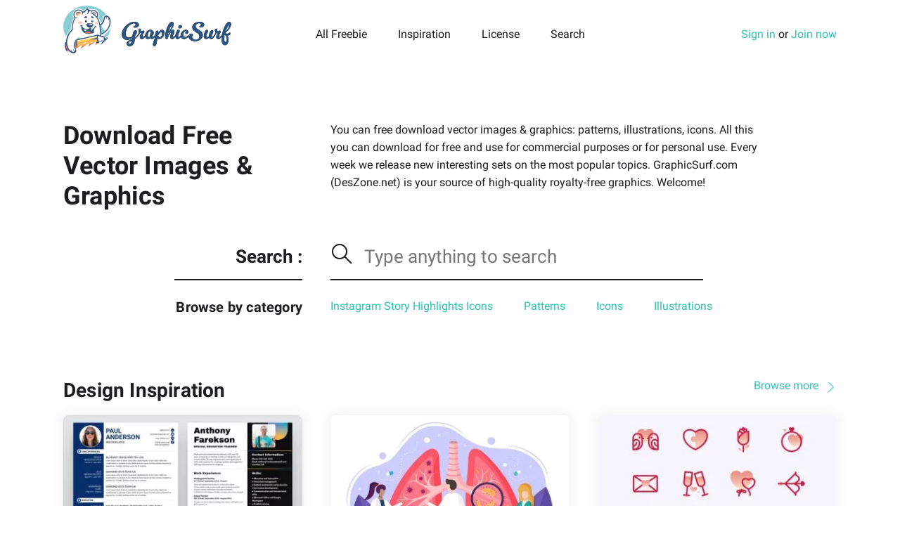

--- FILE ---
content_type: text/html; charset="UTF-8"
request_url: https://graphicsurf.com/?from=andykk.com
body_size: 6604
content:
<!doctype html>
<html lang="en-US"
 xmlns:og="http://ogp.me/ns#"
 xmlns:fb="http://ogp.me/ns/fb#">
<head>
<meta charset="UTF-8">
<meta name="viewport" content="width=device-width,initial-scale=1.0,user-scalable=no" />
<!-- Google Tag Manager -->
<script>(function(w,d,s,l,i){w[l]=w[l]||[];w[l].push({'gtm.start':new Date().getTime(),event:'gtm.js'});var f=d.getElementsByTagName(s)[0],j=d.createElement(s),dl=l!='dataLayer'?'&l='+l:'';j.async=true;j.src='https://www.googletagmanager.com/gtm.js?id='+i+dl;f.parentNode.insertBefore(j,f);})(window,document,'script','dataLayer','GTM-WDXC4K2');</script>
<!-- End Google Tag Manager -->
<link rel="preload" as="font" type="font/woff2" href="/wp-content/themes/deszone/assets/fonts/roboto-en-700.woff2" crossorigin />
<link rel="preload" as="font" type="font/woff2" href="/wp-content/themes/deszone/assets/fonts/roboto-en-400.woff2" crossorigin />

    <link rel="dns-prefetch" href="//img.graphicsurf.com" />
    <link rel="dns-prefetch" href="//googletagmanager.com" />
    <link rel="dns-prefetch" href="//google-analytics.com" />
    <link rel="dns-prefetch" href="//pagead2.googlesyndication.com" />
    <link rel="preconnect" href="https://img.graphicsurf.com" crossorigin />
	<!-- This site is optimized with the Yoast SEO plugin v15.2 - https://yoast.com/wordpress/plugins/seo/ -->
	<link media="all" href="https://graphicsurf.com/wp-content/cache/autoptimize/css/autoptimize_48634e36b2dbd2f264c5a5e0e477adb9.css" rel="stylesheet" /><title>Free Vector Images &amp; Graphics - Patterns, Illustrations, Icons | GraphicSurf.com</title>
	<meta name="description" content="You can free download vector images &amp; graphics: patterns, illustrations, icons. All this you can download for free and use for commercial." />
	<meta name="robots" content="index, follow, max-snippet:-1, max-image-preview:large, max-video-preview:-1" />
	<link rel="canonical" href="https://graphicsurf.com/" />
	<meta property="og:locale" content="en_US" />
	<meta property="og:type" content="website" />
	<meta property="og:title" content="Free Vector Images &amp; Graphics - Patterns, Illustrations, Icons | GraphicSurf.com" />
	<meta property="og:description" content="You can free download vector images &amp; graphics: patterns, illustrations, icons. All this you can download for free and use for commercial." />
	<meta property="og:url" content="https://graphicsurf.com/" />
	<meta property="og:site_name" content="GraphicSurf.com" />
	<meta property="og:image" content="https://img.graphicsurf.com/2018/07/facebook.png" />
	<meta property="og:image:width" content="2832" />
	<meta property="og:image:height" content="1140" />
	<meta property="fb:app_id" content="2065541973690783" />
	<meta name="twitter:card" content="summary_large_image" />
	<meta name="twitter:site" content="@GraphicSurfCom" />
	<meta name="p:domain_verify" content="fb1c218e5a39e5dc86645c8b21f1f1e1" />
	<!-- / Yoast SEO plugin. -->


<style id='woocommerce-inline-inline-css' type='text/css'>
.woocommerce form .form-row .required { visibility: visible; }
</style>




<script src="https://pagead2.googlesyndication.com/pagead/js/adsbygoogle.js" data-ad-client="ca-pub-4402360611802387" async></script>
<meta property="fb:app_id" content="2065541973690783"/>	<noscript><style>.woocommerce-product-gallery{ opacity: 1 !important; }</style></noscript>
	<link rel="amphtml" href="https://graphicsurf.com/?from=andykk.com&#038;amp"><meta name="p:domain_verify" content="ecbe9aa266b5034a2ee0ae326ed049ad"/>
</head>
<body class="home blog theme-deszone woocommerce-no-js">

<div id="wrap">

	<header id="header" class="header-wrapper" itemscope itemtype="http://schema.org/WPHeader" role="banner">

		<div class="container">

			<div class="row">

				<div class="col-9 col-lg-3">
					<a href="https://graphicsurf.com" rel="home" id="logo">
						<img src="https://graphicsurf.com/wp-content/themes/deszone/assets/images/logo.svg" alt="Download Free Vector Images & Graphics" width="239" height="74" />
					</a>
				</div>

				<div class="col-3 d-lg-none">
										<a href="#" class="toggle-menu"></a>
									</div>

				<div id="main-menu" class="col-12 col-lg-6 align-self-center text-lg-center">
					<h5 class="d-lg-none">Browse</h5>
	                <nav itemscope itemtype="http://schema.org/SiteNavigationElement" role="navigation">
	                    <ul id="menu-menu" class="menu" role="navigation"><li id="menu-item-7823" class="menu-item menu-item-type-custom menu-item-object-custom menu-item-7823" itemprop="name"><a href="https://graphicsurf.com/all-graphics/" itemprop="url">All Freebie</a></li>
<li id="menu-item-8209" class="menu-item menu-item-type-taxonomy menu-item-object-category menu-item-8209" itemprop="name"><a href="https://graphicsurf.com/graphic-design-inspiration/" itemprop="url">Inspiration</a></li>
<li id="menu-item-901" class="menu-item menu-item-type-post_type menu-item-object-page menu-item-901" itemprop="name"><a href="https://graphicsurf.com/license/" itemprop="url">License</a></li>
<li id="menu-item-884" class="search-link menu-item menu-item-type-custom menu-item-object-custom menu-item-884" itemprop="name"><a href="#" itemprop="url">Search</a></li>
</ul>	                </nav>
	                <h5 class="d-lg-none">Search</h5>
					<div class="searchform-wrapper">
						<div class="searchform-form">
	                		<form method="get" action="https://graphicsurf.com">
	                			<i class="icon-search"></i>
	                			<input type="text" name="s" class="input-search" placeholder="Type anything to search" / >
	                		</form>
						</div>
						<a href="#" class="toggle-search"></a>
	                </div>
				</div>
				
				<div class="col-12 col-lg-3 text-lg-right align-self-center">

                                            <a href="#" class="show-singin">Sign in</a> or <a href="#" class="show-singup">Join now</a>
                    
				</div>
			</div>

		</div>

	</header>
    <main class="container site-content" role="main">
    
        <div class="row">
            <div class="col-lg-4">
                <h1 itemprop="headline">Download Free Vector Images & Graphics</h1>
            </div>
            <div class="col-lg-7 d-none d-md-block" itemprop="description">
                <p>You can free download vector images & graphics: patterns, illustrations, icons. All this you can download for free and use for commercial purposes or for personal use. Every week we release new interesting sets on the most popular topics. GraphicSurf.com (DesZone.net) is your source of high-quality royalty-free graphics. Welcome!</p>
            </div>
        </div>
        <div class="row headline-page home-form">
            <header class="col-lg-4 text-lg-right">
                <span class="label">Search :</span>

                <div class="row d-none d-lg-block">
                    <div class="col-lg-7 offset-lg-5">
                        <div class="headline-decoration"></div>
                    </div>
                </div>
            </header>

            <div class="col-lg-6 d-none d-md-block">
                <div class="main-searchform-form">
                    <form method="get" action="https://graphicsurf.com">
                        <i class="icon-search"></i>
                        <input type="text" name="s" class="input-search" value="" placeholder="Type anything to search" / >
                    </form>
                    <div class="row d-none d-lg-block">
                        <div class="col-lg-12">
                            <div class="headline-decoration"></div>
                        </div>
                    </div>
                </div>
            </div>
        </div>

        <div class="row">
            <div class="col-lg-4 text-lg-right">
                <h5>Browse by category</h5>
            </div>
            <div class="col-lg-7">
                <nav itemscope itemtype="http://schema.org/SiteNavigationElement" role="navigation">
                    <ul id="menu-cat-menu" class="menu" role="navigation"><li id="menu-item-5151" class="menu-item menu-item-type-taxonomy menu-item-object-product_cat menu-item-5151" itemprop="name"><a href="https://graphicsurf.com/category/instagram-story-highlights/" itemprop="url">Instagram Story Highlights Icons</a></li>
<li id="menu-item-5148" class="menu-item menu-item-type-taxonomy menu-item-object-product_cat menu-item-5148" itemprop="name"><a href="https://graphicsurf.com/category/patterns/" itemprop="url">Patterns</a></li>
<li id="menu-item-5149" class="menu-item menu-item-type-taxonomy menu-item-object-product_cat menu-item-5149" itemprop="name"><a href="https://graphicsurf.com/category/icons/" itemprop="url">Icons</a></li>
<li id="menu-item-5150" class="menu-item menu-item-type-taxonomy menu-item-object-product_cat menu-item-5150" itemprop="name"><a href="https://graphicsurf.com/category/illustrations/" itemprop="url">Illustrations</a></li>
</ul>                </nav>
            </div>
        </div>

        <div class="row">
            <div class="col-sm-8">
                <h3>Design Inspiration</h3>
            </div>
            <div class="col-sm-4 text-right">
                <a href="https://graphicsurf.com/graphic-design-inspiration/" class="browse-all">Browse more <i class="icon-down-arrow right"></i></a>
            </div>
        </div>

        <div class="row">
            <div class="col-md-6 col-lg-4 grid" itemprop="itemListElement" itemscope itemtype="https://schema.org/ListItem">
  <meta itemprop="position" content="" />
  <a href="https://graphicsurf.com/free-modern-resume-google-docs-template-top-15/" class="preview" itemprop="url">
    <img width="360" height="240" src="https://img.graphicsurf.com/2023/06/Free-Modern-Resume-Google-Docs-Template-360x240.webp" class="attachment-thumbnail size-thumbnail wp-post-image" alt="Free Modern Resume Google Docs Template (Top 15)" loading="lazy" srcset="https://img.graphicsurf.com/2023/06/Free-Modern-Resume-Google-Docs-Template-360x240.webp 360w, https://img.graphicsurf.com/2023/06/Free-Modern-Resume-Google-Docs-Template-720x480.webp 720w, https://img.graphicsurf.com/2023/06/Free-Modern-Resume-Google-Docs-Template-768x512.webp 768w, https://img.graphicsurf.com/2023/06/Free-Modern-Resume-Google-Docs-Template-1536x1024.webp 1536w, https://img.graphicsurf.com/2023/06/Free-Modern-Resume-Google-Docs-Template-600x400.webp 600w, https://img.graphicsurf.com/2023/06/Free-Modern-Resume-Google-Docs-Template.webp 1800w" sizes="(max-width: 360px) 100vw, 360px" />  </a>
  <a class="header" href="https://graphicsurf.com/free-modern-resume-google-docs-template-top-15/">Free Modern Resume Google Docs Template (Top 15)</a>
  <p><p>Get our Free Modern Resume Google Docs Template (Top 15 list). Today, job search is one of the main goals of modern mankind. Most researchers of this phenomenon believe that people have become freer from various moral prejudice and stereotyped thinking. But their dependence on the desire to earn money and succeed in the career [&hellip;]</p>
</p>
</div><div class="col-md-6 col-lg-4 grid" itemprop="itemListElement" itemscope itemtype="https://schema.org/ListItem">
  <meta itemprop="position" content="" />
  <a href="https://graphicsurf.com/45-free-health-illustrations/" class="preview" itemprop="url">
    <img width="360" height="240" src="https://img.graphicsurf.com/2021/12/45-Free-Health-Illustrations-360x240.webp" class="attachment-thumbnail size-thumbnail wp-post-image" alt="45+ Free Health Illustrations" loading="lazy" srcset="https://img.graphicsurf.com/2021/12/45-Free-Health-Illustrations-360x240.webp 360w, https://img.graphicsurf.com/2021/12/45-Free-Health-Illustrations-600x400.webp 600w, https://img.graphicsurf.com/2021/12/45-Free-Health-Illustrations.webp 720w" sizes="(max-width: 360px) 100vw, 360px" />  </a>
  <a class="header" href="https://graphicsurf.com/45-free-health-illustrations/">45+ Free Health Illustrations</a>
  <p><p>This time we offer you to download free health illustrations. Today health becomes more important to us. That&#8217;s why it&#8217;s a good time to launch a medical app or social advert.</p>
</p>
</div><div class="col-md-6 col-lg-4 grid" itemprop="itemListElement" itemscope itemtype="https://schema.org/ListItem">
  <meta itemprop="position" content="" />
  <a href="https://graphicsurf.com/35-free-valentines-day-icons/" class="preview" itemprop="url">
    <img width="360" height="240" src="https://img.graphicsurf.com/2021/12/35-Free-Valentines-Day-Icons-360x240.webp" class="attachment-thumbnail size-thumbnail wp-post-image" alt="35 Free Valentine&#8217;s Day Icons" loading="lazy" srcset="https://img.graphicsurf.com/2021/12/35-Free-Valentines-Day-Icons-360x240.webp 360w, https://img.graphicsurf.com/2021/12/35-Free-Valentines-Day-Icons-600x400.webp 600w, https://img.graphicsurf.com/2021/12/35-Free-Valentines-Day-Icons.webp 720w" sizes="(max-width: 360px) 100vw, 360px" />  </a>
  <a class="header" href="https://graphicsurf.com/35-free-valentines-day-icons/">35 Free Valentine&#8217;s Day Icons</a>
  <p><p>Don&#8217;t forget to download free Valentine&#8217;s Day icons for the upcoming holiday! Our free vector icons will help you to create a romantic design. Scroll the page down to see what we have today!</p>
</p>
</div><div class="col-md-6 col-lg-4 grid" itemprop="itemListElement" itemscope itemtype="https://schema.org/ListItem">
  <meta itemprop="position" content="" />
  <a href="https://graphicsurf.com/40-free-christmas-illustrations/" class="preview" itemprop="url">
    <img width="360" height="240" src="https://img.graphicsurf.com/2021/12/40-Free-Christmas-Illustrations-360x240.webp" class="attachment-thumbnail size-thumbnail wp-post-image" alt="40+ Free Christmas Illustrations" loading="lazy" srcset="https://img.graphicsurf.com/2021/12/40-Free-Christmas-Illustrations-360x240.webp 360w, https://img.graphicsurf.com/2021/12/40-Free-Christmas-Illustrations-600x400.webp 600w, https://img.graphicsurf.com/2021/12/40-Free-Christmas-Illustrations.webp 720w" sizes="(max-width: 360px) 100vw, 360px" />  </a>
  <a class="header" href="https://graphicsurf.com/40-free-christmas-illustrations/">40+ Free Christmas Illustrations</a>
  <p><p>Creative vector templates will help you to catch the attention. We gathered high-quality free vector illustrations with Santa, deers, snowmen. Be sure, you&#8217;re gonna like it!</p>
</p>
</div><div class="col-md-6 col-lg-4 grid" itemprop="itemListElement" itemscope itemtype="https://schema.org/ListItem">
  <meta itemprop="position" content="" />
  <a href="https://graphicsurf.com/35-free-christmas-icon-sets/" class="preview" itemprop="url">
    <img width="360" height="240" src="https://img.graphicsurf.com/2021/11/Free-Christmas-Icon-Sets-360x240.webp" class="attachment-thumbnail size-thumbnail wp-post-image" alt="35+ Free Christmas Icon Sets" loading="lazy" srcset="https://img.graphicsurf.com/2021/11/Free-Christmas-Icon-Sets-360x240.webp 360w, https://img.graphicsurf.com/2021/11/Free-Christmas-Icon-Sets-600x400.webp 600w, https://img.graphicsurf.com/2021/11/Free-Christmas-Icon-Sets.webp 720w" sizes="(max-width: 360px) 100vw, 360px" />  </a>
  <a class="header" href="https://graphicsurf.com/35-free-christmas-icon-sets/">35+ Free Christmas Icon Sets</a>
  <p><p>Are you ready to download free Christmas vector icons? The holiday is almost here, so you better hurry up! In this article, we prepared flawless templates that will inspire you with brilliant ideas.</p>
</p>
</div><div class="col-md-6 col-lg-4 grid" itemprop="itemListElement" itemscope itemtype="https://schema.org/ListItem">
  <meta itemprop="position" content="" />
  <a href="https://graphicsurf.com/50-free-business-vector-illustrations/" class="preview" itemprop="url">
    <img width="360" height="240" src="https://img.graphicsurf.com/2021/11/Free-Business-Vector-Illustrations-360x240.webp" class="attachment-thumbnail size-thumbnail wp-post-image" alt="50+ Free Business Vector Illustrations" loading="lazy" srcset="https://img.graphicsurf.com/2021/11/Free-Business-Vector-Illustrations-360x240.webp 360w, https://img.graphicsurf.com/2021/11/Free-Business-Vector-Illustrations-600x400.webp 600w, https://img.graphicsurf.com/2021/11/Free-Business-Vector-Illustrations.webp 720w" sizes="(max-width: 360px) 100vw, 360px" />  </a>
  <a class="header" href="https://graphicsurf.com/50-free-business-vector-illustrations/">50+ Free Business Vector Illustrations</a>
  <p><p>Today we gathered awesome templates for different businesses. Marketing, investments, trading, freelance. So many fresh ideas are waiting for you.</p>
</p>
</div>        </div>

        <div class="row">
            <div class="col-sm-8">
                <h3>Instagram Story Highlights</h3>
            </div>
            <div class="col-sm-4 text-right">
                <a href="https://graphicsurf.com/category/instagram-story-highlights/" class="browse-all">Browse more <i class="icon-down-arrow right"></i></a>
            </div>
        </div>

		<div class="row">
			
<article class="col-12 col-sm-6 col-lg-3">

    <div class="grid">

        <a href="https://graphicsurf.com/item/pet-instagram-story-highlight-icons-pack/" title="Pet Instagram Story Highlight Icons Pack" rel="bookmark" class="preview">
            <img width="360" height="240" src="https://img.graphicsurf.com/2020/02/Pet-Instagram-Story-Highlight-Icons-Pack-360x240.webp" class="attachment-thumbnail size-thumbnail wp-post-image" alt="" loading="lazy" srcset="https://img.graphicsurf.com/2020/02/Pet-Instagram-Story-Highlight-Icons-Pack-360x240.webp 360w, https://img.graphicsurf.com/2020/02/Pet-Instagram-Story-Highlight-Icons-Pack-600x400.webp 600w, https://img.graphicsurf.com/2020/02/Pet-Instagram-Story-Highlight-Icons-Pack-720x480.webp 720w, https://img.graphicsurf.com/2020/02/Pet-Instagram-Story-Highlight-Icons-Pack-768x512.webp 768w, https://img.graphicsurf.com/2020/02/Pet-Instagram-Story-Highlight-Icons-Pack.webp 1440w" sizes="(max-width: 360px) 100vw, 360px" />        </a>

        <div class="entry-info">

            <h6 class="entry-title">
                <a href="https://graphicsurf.com/item/pet-instagram-story-highlight-icons-pack/" title="Pet Instagram Story Highlight Icons Pack" rel="bookmark">
                    Pet Instagram Story Highlight Icons Pack<i class="icon-black"></i>                </a>
            </h6>
            <div class="cat"><a href="https://graphicsurf.com/category/instagram-story-highlights/" rel="tag">Instagram Story Highlights Icons</a></div>
                    </div>

    </div>

</article><!-- .post -->
<article class="col-12 col-sm-6 col-lg-3">

    <div class="grid">

        <a href="https://graphicsurf.com/item/baby-instagram-story-highlight-icons-pack/" title="Baby Instagram Story Highlight Icons Pack" rel="bookmark" class="preview">
            <img width="360" height="240" src="https://img.graphicsurf.com/2020/02/Baby-Instagram-Story-Highlight-Icons-Pack-360x240.webp" class="attachment-thumbnail size-thumbnail wp-post-image" alt="" loading="lazy" srcset="https://img.graphicsurf.com/2020/02/Baby-Instagram-Story-Highlight-Icons-Pack-360x240.webp 360w, https://img.graphicsurf.com/2020/02/Baby-Instagram-Story-Highlight-Icons-Pack-600x400.webp 600w, https://img.graphicsurf.com/2020/02/Baby-Instagram-Story-Highlight-Icons-Pack-720x480.webp 720w, https://img.graphicsurf.com/2020/02/Baby-Instagram-Story-Highlight-Icons-Pack-768x512.webp 768w, https://img.graphicsurf.com/2020/02/Baby-Instagram-Story-Highlight-Icons-Pack.webp 1440w" sizes="(max-width: 360px) 100vw, 360px" />        </a>

        <div class="entry-info">

            <h6 class="entry-title">
                <a href="https://graphicsurf.com/item/baby-instagram-story-highlight-icons-pack/" title="Baby Instagram Story Highlight Icons Pack" rel="bookmark">
                    Baby Instagram Story Highlight Icons Pack<i class="icon-black"></i>                </a>
            </h6>
            <div class="cat"><a href="https://graphicsurf.com/category/instagram-story-highlights/" rel="tag">Instagram Story Highlights Icons</a></div>
                    </div>

    </div>

</article><!-- .post -->
<article class="col-12 col-sm-6 col-lg-3">

    <div class="grid">

        <a href="https://graphicsurf.com/item/health-instagram-story-highlight-icons-pack/" title="Free Pack 100 Icons Health Instagram Story Highlight" rel="bookmark" class="preview">
            <img width="360" height="240" src="https://img.graphicsurf.com/2020/01/health-instagram-story-highlight-icons-pack-360x240.webp" class="attachment-thumbnail size-thumbnail wp-post-image" alt="" loading="lazy" srcset="https://img.graphicsurf.com/2020/01/health-instagram-story-highlight-icons-pack-360x240.webp 360w, https://img.graphicsurf.com/2020/01/health-instagram-story-highlight-icons-pack-600x400.webp 600w, https://img.graphicsurf.com/2020/01/health-instagram-story-highlight-icons-pack-720x480.webp 720w, https://img.graphicsurf.com/2020/01/health-instagram-story-highlight-icons-pack-768x512.webp 768w, https://img.graphicsurf.com/2020/01/health-instagram-story-highlight-icons-pack.webp 1440w" sizes="(max-width: 360px) 100vw, 360px" />        </a>

        <div class="entry-info">

            <h6 class="entry-title">
                <a href="https://graphicsurf.com/item/health-instagram-story-highlight-icons-pack/" title="Free Pack 100 Icons Health Instagram Story Highlight" rel="bookmark">
                    Free Pack 100 Icons Health Instagram Story Highlight<i class="icon-black"></i>                </a>
            </h6>
            <div class="cat"><a href="https://graphicsurf.com/category/instagram-story-highlights/" rel="tag">Instagram Story Highlights Icons</a></div>
                    </div>

    </div>

</article><!-- .post -->
<article class="col-12 col-sm-6 col-lg-3">

    <div class="grid">

        <a href="https://graphicsurf.com/item/travel-instagram-story-highlight-icons-pack/" title="Travel Instagram Story Highlight Icons Pack" rel="bookmark" class="preview">
            <img width="360" height="240" src="https://img.graphicsurf.com/2020/01/travel-instagram-story-highlight-icons-pack-360x240.webp" class="attachment-thumbnail size-thumbnail wp-post-image" alt="Travel Instagram Story Highlight Icons Pack" loading="lazy" srcset="https://img.graphicsurf.com/2020/01/travel-instagram-story-highlight-icons-pack-360x240.webp 360w, https://img.graphicsurf.com/2020/01/travel-instagram-story-highlight-icons-pack-600x400.webp 600w, https://img.graphicsurf.com/2020/01/travel-instagram-story-highlight-icons-pack-720x480.webp 720w, https://img.graphicsurf.com/2020/01/travel-instagram-story-highlight-icons-pack-768x512.webp 768w, https://img.graphicsurf.com/2020/01/travel-instagram-story-highlight-icons-pack.webp 1440w" sizes="(max-width: 360px) 100vw, 360px" />        </a>

        <div class="entry-info">

            <h6 class="entry-title">
                <a href="https://graphicsurf.com/item/travel-instagram-story-highlight-icons-pack/" title="Travel Instagram Story Highlight Icons Pack" rel="bookmark">
                    Travel Instagram Story Highlight Icons Pack<i class="icon-black"></i>                </a>
            </h6>
            <div class="cat"><a href="https://graphicsurf.com/category/instagram-story-highlights/" rel="tag">Instagram Story Highlights Icons</a></div>
                    </div>

    </div>

</article><!-- .post -->		</div>

        <div class="row">
            <div class="col-sm-8">
                <h3>Patterns</h3>
            </div>
            <div class="col-sm-4 text-right">
                <a href="https://graphicsurf.com/category/patterns/" class="browse-all">Browse more <i class="icon-down-arrow right"></i></a>
            </div>
        </div>

        <div class="row">
            
<article class="col-12 col-sm-6 col-lg-3">

    <div class="grid">

        <a href="https://graphicsurf.com/item/halloween-treats-vector-seamless-pattern/" title="Halloween Treats Free Vector Seamless Pattern" rel="bookmark" class="preview">
            <img width="360" height="240" src="https://img.graphicsurf.com/2020/07/Halloween-treats-vector-seamless-pattern-360x240.webp" class="attachment-thumbnail size-thumbnail wp-post-image" alt="" loading="lazy" srcset="https://img.graphicsurf.com/2020/07/Halloween-treats-vector-seamless-pattern-360x240.webp 360w, https://img.graphicsurf.com/2020/07/Halloween-treats-vector-seamless-pattern-600x400.webp 600w, https://img.graphicsurf.com/2020/07/Halloween-treats-vector-seamless-pattern-720x480.webp 720w, https://img.graphicsurf.com/2020/07/Halloween-treats-vector-seamless-pattern-768x512.webp 768w, https://img.graphicsurf.com/2020/07/Halloween-treats-vector-seamless-pattern.webp 1440w" sizes="(max-width: 360px) 100vw, 360px" />        </a>

        <div class="entry-info">

            <h6 class="entry-title">
                <a href="https://graphicsurf.com/item/halloween-treats-vector-seamless-pattern/" title="Halloween Treats Free Vector Seamless Pattern" rel="bookmark">
                    Halloween Treats Free Vector Seamless Pattern<i class="icon-black"></i>                </a>
            </h6>
            <div class="cat"><a href="https://graphicsurf.com/category/patterns/cartoon-vector-patterns/" rel="tag">Cartoon Vector Patterns</a> / <a href="https://graphicsurf.com/category/patterns/food-vector-patterns/" rel="tag">Food Vector Patterns</a> / <a href="https://graphicsurf.com/category/patterns/funny-vector-patterns/" rel="tag">Funny Vector Patterns</a> / <a href="https://graphicsurf.com/category/patterns/halloween-vector-patterns/" rel="tag">Halloween Vector Patterns</a> / <a href="https://graphicsurf.com/category/patterns/holiday-vector-patterns/" rel="tag">Holiday Vector Patterns</a></div>
                    </div>

    </div>

</article><!-- .post -->
<article class="col-12 col-sm-6 col-lg-3">

    <div class="grid">

        <a href="https://graphicsurf.com/item/halloween-vector-free-seamless-pattern/" title="Halloween Vector Free Seamless Pattern" rel="bookmark" class="preview">
            <img width="360" height="240" src="https://img.graphicsurf.com/2018/09/halloween-vector-free-seamless-pattern1-360x240.webp" class="attachment-thumbnail size-thumbnail wp-post-image" alt="" loading="lazy" srcset="https://img.graphicsurf.com/2018/09/halloween-vector-free-seamless-pattern1-360x240.webp 360w, https://img.graphicsurf.com/2018/09/halloween-vector-free-seamless-pattern1-600x400.webp 600w, https://img.graphicsurf.com/2018/09/halloween-vector-free-seamless-pattern1-720x480.webp 720w, https://img.graphicsurf.com/2018/09/halloween-vector-free-seamless-pattern1-768x512.webp 768w, https://img.graphicsurf.com/2018/09/halloween-vector-free-seamless-pattern1.webp 1440w" sizes="(max-width: 360px) 100vw, 360px" />        </a>

        <div class="entry-info">

            <h6 class="entry-title">
                <a href="https://graphicsurf.com/item/halloween-vector-free-seamless-pattern/" title="Halloween Vector Free Seamless Pattern" rel="bookmark">
                    Halloween Vector Free Seamless Pattern<i class="icon-black"></i>                </a>
            </h6>
            <div class="cat"><a href="https://graphicsurf.com/category/patterns/halloween-vector-patterns/" rel="tag">Halloween Vector Patterns</a> / <a href="https://graphicsurf.com/category/patterns/holiday-vector-patterns/" rel="tag">Holiday Vector Patterns</a></div>
                    </div>

    </div>

</article><!-- .post -->
<article class="col-12 col-sm-6 col-lg-3">

    <div class="grid">

        <a href="https://graphicsurf.com/item/cute-halloween-vector-seamless-pattern/" title="Cute Halloween Free Vector Seamless Pattern" rel="bookmark" class="preview">
            <img width="360" height="240" src="https://img.graphicsurf.com/2019/10/cute-halloween-vector-seamless-pattern1-360x240.webp" class="attachment-thumbnail size-thumbnail wp-post-image" alt="" loading="lazy" srcset="https://img.graphicsurf.com/2019/10/cute-halloween-vector-seamless-pattern1-360x240.webp 360w, https://img.graphicsurf.com/2019/10/cute-halloween-vector-seamless-pattern1-600x400.webp 600w, https://img.graphicsurf.com/2019/10/cute-halloween-vector-seamless-pattern1-720x480.webp 720w, https://img.graphicsurf.com/2019/10/cute-halloween-vector-seamless-pattern1-768x512.webp 768w, https://img.graphicsurf.com/2019/10/cute-halloween-vector-seamless-pattern1.webp 1440w" sizes="(max-width: 360px) 100vw, 360px" />        </a>

        <div class="entry-info">

            <h6 class="entry-title">
                <a href="https://graphicsurf.com/item/cute-halloween-vector-seamless-pattern/" title="Cute Halloween Free Vector Seamless Pattern" rel="bookmark">
                    Cute Halloween Free Vector Seamless Pattern<i class="icon-black"></i>                </a>
            </h6>
            <div class="cat"><a href="https://graphicsurf.com/category/patterns/cartoon-vector-patterns/" rel="tag">Cartoon Vector Patterns</a> / <a href="https://graphicsurf.com/category/patterns/halloween-vector-patterns/" rel="tag">Halloween Vector Patterns</a></div>
                    </div>

    </div>

</article><!-- .post -->
<article class="col-12 col-sm-6 col-lg-3">

    <div class="grid">

        <a href="https://graphicsurf.com/item/children-celebrate-halloween-vector-seamless-pattern/" title="Children Celebrate Halloween Free Vector Seamless Pattern" rel="bookmark" class="preview">
            <img width="360" height="240" src="https://img.graphicsurf.com/2020/08/Children-celebrate-Halloween-vector-seamless-pattern1-360x240.webp" class="attachment-thumbnail size-thumbnail wp-post-image" alt="" loading="lazy" srcset="https://img.graphicsurf.com/2020/08/Children-celebrate-Halloween-vector-seamless-pattern1-360x240.webp 360w, https://img.graphicsurf.com/2020/08/Children-celebrate-Halloween-vector-seamless-pattern1-600x400.webp 600w, https://img.graphicsurf.com/2020/08/Children-celebrate-Halloween-vector-seamless-pattern1-720x480.webp 720w, https://img.graphicsurf.com/2020/08/Children-celebrate-Halloween-vector-seamless-pattern1-768x512.webp 768w, https://img.graphicsurf.com/2020/08/Children-celebrate-Halloween-vector-seamless-pattern1.webp 1440w" sizes="(max-width: 360px) 100vw, 360px" />        </a>

        <div class="entry-info">

            <h6 class="entry-title">
                <a href="https://graphicsurf.com/item/children-celebrate-halloween-vector-seamless-pattern/" title="Children Celebrate Halloween Free Vector Seamless Pattern" rel="bookmark">
                    Children Celebrate Halloween Free Vector Seamless Pattern<i class="icon-black"></i>                </a>
            </h6>
            <div class="cat"><a href="https://graphicsurf.com/category/patterns/autumn-vector-patterns/" rel="tag">Autumn Vector Patterns</a> / <a href="https://graphicsurf.com/category/patterns/celebration-pattern-images/" rel="tag">Celebration Pattern Images</a> / <a href="https://graphicsurf.com/category/patterns/cute-vector-patterns/" rel="tag">Cute Vector Patterns</a> / <a href="https://graphicsurf.com/category/patterns/halloween-vector-patterns/" rel="tag">Halloween Vector Patterns</a> / <a href="https://graphicsurf.com/category/patterns/holiday-vector-patterns/" rel="tag">Holiday Vector Patterns</a></div>
                    </div>

    </div>

</article><!-- .post -->        </div>

        <div class="row">
            <div class="col-sm-8">
                <h3>Icons</h3>
            </div>
            <div class="col-sm-4 text-right">
                <a href="https://graphicsurf.com/category/icons/" class="browse-all">Browse more <i class="icon-down-arrow right"></i></a>
            </div>
        </div>

        <div class="row">
            
<article class="col-12 col-sm-6 col-lg-3">

    <div class="grid">

        <a href="https://graphicsurf.com/item/54-wayfinding-museum-free-vector-linear-icons/" title="54 Wayfinding Museum Free Vector Linear Icons" rel="bookmark" class="preview">
            <img width="360" height="240" src="https://img.graphicsurf.com/2021/12/54-wayfinding-icon-of-museum-1-1-360x240.webp" class="attachment-thumbnail size-thumbnail wp-post-image" alt="" loading="lazy" srcset="https://img.graphicsurf.com/2021/12/54-wayfinding-icon-of-museum-1-1-360x240.webp 360w, https://img.graphicsurf.com/2021/12/54-wayfinding-icon-of-museum-1-1-720x480.webp 720w, https://img.graphicsurf.com/2021/12/54-wayfinding-icon-of-museum-1-1-768x512.webp 768w, https://img.graphicsurf.com/2021/12/54-wayfinding-icon-of-museum-1-1-600x400.webp 600w, https://img.graphicsurf.com/2021/12/54-wayfinding-icon-of-museum-1-1.webp 1440w" sizes="(max-width: 360px) 100vw, 360px" />        </a>

        <div class="entry-info">

            <h6 class="entry-title">
                <a href="https://graphicsurf.com/item/54-wayfinding-museum-free-vector-linear-icons/" title="54 Wayfinding Museum Free Vector Linear Icons" rel="bookmark">
                    54 Wayfinding Museum Free Vector Linear Icons<i class="icon-black"></i>                </a>
            </h6>
            <div class="cat"><a href="https://graphicsurf.com/category/icons/" rel="tag">Icons</a></div>
                    </div>

    </div>

</article><!-- .post -->
<article class="col-12 col-sm-6 col-lg-3">

    <div class="grid">

        <a href="https://graphicsurf.com/item/50-wayfinding-concert-free-vector-icons/" title="50+ Wayfinding Concert Free Vector Icons" rel="bookmark" class="preview">
            <img width="360" height="240" src="https://img.graphicsurf.com/2021/12/54-wayfinding-icon-of-concert-360x240.webp" class="attachment-thumbnail size-thumbnail wp-post-image" alt="" loading="lazy" srcset="https://img.graphicsurf.com/2021/12/54-wayfinding-icon-of-concert-360x240.webp 360w, https://img.graphicsurf.com/2021/12/54-wayfinding-icon-of-concert-720x480.webp 720w, https://img.graphicsurf.com/2021/12/54-wayfinding-icon-of-concert-768x512.webp 768w, https://img.graphicsurf.com/2021/12/54-wayfinding-icon-of-concert-600x400.webp 600w, https://img.graphicsurf.com/2021/12/54-wayfinding-icon-of-concert.webp 1440w" sizes="(max-width: 360px) 100vw, 360px" />        </a>

        <div class="entry-info">

            <h6 class="entry-title">
                <a href="https://graphicsurf.com/item/50-wayfinding-concert-free-vector-icons/" title="50+ Wayfinding Concert Free Vector Icons" rel="bookmark">
                    50+ Wayfinding Concert Free Vector Icons<i class="icon-black"></i>                </a>
            </h6>
            <div class="cat"><a href="https://graphicsurf.com/category/icons/" rel="tag">Icons</a></div>
                    </div>

    </div>

</article><!-- .post -->
<article class="col-12 col-sm-6 col-lg-3">

    <div class="grid">

        <a href="https://graphicsurf.com/item/free-covid-19-icons-svg/" title="Free COVID-19 Icons (SVG)" rel="bookmark" class="preview">
            <img width="360" height="240" src="https://img.graphicsurf.com/2021/08/Free-COVID-19-Icons-360x240.webp" class="attachment-thumbnail size-thumbnail wp-post-image" alt="Free COVID-19 Icons (SVG)" loading="lazy" srcset="https://img.graphicsurf.com/2021/08/Free-COVID-19-Icons-360x240.webp 360w, https://img.graphicsurf.com/2021/08/Free-COVID-19-Icons-720x480.webp 720w, https://img.graphicsurf.com/2021/08/Free-COVID-19-Icons-768x512.webp 768w, https://img.graphicsurf.com/2021/08/Free-COVID-19-Icons-600x400.webp 600w, https://img.graphicsurf.com/2021/08/Free-COVID-19-Icons.webp 1440w" sizes="(max-width: 360px) 100vw, 360px" />        </a>

        <div class="entry-info">

            <h6 class="entry-title">
                <a href="https://graphicsurf.com/item/free-covid-19-icons-svg/" title="Free COVID-19 Icons (SVG)" rel="bookmark">
                    Free COVID-19 Icons (SVG)<i class="icon-black"></i>                </a>
            </h6>
            <div class="cat"><a href="https://graphicsurf.com/category/icons/" rel="tag">Icons</a></div>
                    </div>

    </div>

</article><!-- .post -->
<article class="col-12 col-sm-6 col-lg-3">

    <div class="grid">

        <a href="https://graphicsurf.com/item/coronavirus-vector-icon-set/" title="Coronavirus (COVID-19) Free Vector Icons Set" rel="bookmark" class="preview">
            <img width="360" height="240" src="https://img.graphicsurf.com/2021/08/Coronavirus-COVID-19-Free-Vector-Icons-Set-360x240.webp" class="attachment-thumbnail size-thumbnail wp-post-image" alt="" loading="lazy" srcset="https://img.graphicsurf.com/2021/08/Coronavirus-COVID-19-Free-Vector-Icons-Set-360x240.webp 360w, https://img.graphicsurf.com/2021/08/Coronavirus-COVID-19-Free-Vector-Icons-Set-720x480.webp 720w, https://img.graphicsurf.com/2021/08/Coronavirus-COVID-19-Free-Vector-Icons-Set-768x512.webp 768w, https://img.graphicsurf.com/2021/08/Coronavirus-COVID-19-Free-Vector-Icons-Set-600x400.webp 600w, https://img.graphicsurf.com/2021/08/Coronavirus-COVID-19-Free-Vector-Icons-Set.webp 1440w" sizes="(max-width: 360px) 100vw, 360px" />        </a>

        <div class="entry-info">

            <h6 class="entry-title">
                <a href="https://graphicsurf.com/item/coronavirus-vector-icon-set/" title="Coronavirus (COVID-19) Free Vector Icons Set" rel="bookmark">
                    Coronavirus (COVID-19) Free Vector Icons Set<i class="icon-black"></i>                </a>
            </h6>
            <div class="cat"><a href="https://graphicsurf.com/category/icons/" rel="tag">Icons</a></div>
                    </div>

    </div>

</article><!-- .post -->        </div>

        <div class="row">
            <div class="col-sm-8">
                <h3>Illustrations</h3>
            </div>
            <div class="col-sm-4 text-right">
                <a href="https://graphicsurf.com/category/illustrations/" class="browse-all">Browse more <i class="icon-down-arrow right"></i></a>
            </div>
        </div>

        <div class="row">
            
<article class="col-12 col-sm-6 col-lg-3">

    <div class="grid">

        <a href="https://graphicsurf.com/item/collection-of-drawings-on-the-theme-of-love-and-wedding/" title="Free Drawings on the Theme of Love and Wedding" rel="bookmark" class="preview">
            <img width="360" height="240" src="https://img.graphicsurf.com/2020/06/Collection-of-drawings-on-the-theme-of-love-and-wedding-1-360x240.webp" class="attachment-thumbnail size-thumbnail wp-post-image" alt="" loading="lazy" srcset="https://img.graphicsurf.com/2020/06/Collection-of-drawings-on-the-theme-of-love-and-wedding-1-360x240.webp 360w, https://img.graphicsurf.com/2020/06/Collection-of-drawings-on-the-theme-of-love-and-wedding-1-600x400.webp 600w, https://img.graphicsurf.com/2020/06/Collection-of-drawings-on-the-theme-of-love-and-wedding-1-720x480.webp 720w, https://img.graphicsurf.com/2020/06/Collection-of-drawings-on-the-theme-of-love-and-wedding-1-768x512.webp 768w, https://img.graphicsurf.com/2020/06/Collection-of-drawings-on-the-theme-of-love-and-wedding-1.webp 1440w" sizes="(max-width: 360px) 100vw, 360px" />        </a>

        <div class="entry-info">

            <h6 class="entry-title">
                <a href="https://graphicsurf.com/item/collection-of-drawings-on-the-theme-of-love-and-wedding/" title="Free Drawings on the Theme of Love and Wedding" rel="bookmark">
                    Free Drawings on the Theme of Love and Wedding<i class="icon-black"></i>                </a>
            </h6>
            <div class="cat"><a href="https://graphicsurf.com/category/illustrations/" rel="tag">Illustrations</a></div>
                    </div>

    </div>

</article><!-- .post -->
<article class="col-12 col-sm-6 col-lg-3">

    <div class="grid">

        <a href="https://graphicsurf.com/item/students-celebrating-graduation-from-school-or-colleges-illustration/" title="Students Celebrating Graduation Free Illustration" rel="bookmark" class="preview">
            <img width="360" height="240" src="https://img.graphicsurf.com/2020/07/students-celebrating-graduation-from-school-or-colleges-illustration-360x240.webp" class="attachment-thumbnail size-thumbnail wp-post-image" alt="" loading="lazy" srcset="https://img.graphicsurf.com/2020/07/students-celebrating-graduation-from-school-or-colleges-illustration-360x240.webp 360w, https://img.graphicsurf.com/2020/07/students-celebrating-graduation-from-school-or-colleges-illustration-600x400.webp 600w, https://img.graphicsurf.com/2020/07/students-celebrating-graduation-from-school-or-colleges-illustration-720x480.webp 720w, https://img.graphicsurf.com/2020/07/students-celebrating-graduation-from-school-or-colleges-illustration-768x512.webp 768w, https://img.graphicsurf.com/2020/07/students-celebrating-graduation-from-school-or-colleges-illustration.webp 1440w" sizes="(max-width: 360px) 100vw, 360px" />        </a>

        <div class="entry-info">

            <h6 class="entry-title">
                <a href="https://graphicsurf.com/item/students-celebrating-graduation-from-school-or-colleges-illustration/" title="Students Celebrating Graduation Free Illustration" rel="bookmark">
                    Students Celebrating Graduation Free Illustration<i class="icon-black"></i>                </a>
            </h6>
            <div class="cat"><a href="https://graphicsurf.com/category/illustrations/" rel="tag">Illustrations</a></div>
                    </div>

    </div>

</article><!-- .post -->
<article class="col-12 col-sm-6 col-lg-3">

    <div class="grid">

        <a href="https://graphicsurf.com/item/covid-19-free-vector-illustrations/" title="COVID-19 Free Vector Illustrations" rel="bookmark" class="preview">
            <img width="360" height="240" src="https://img.graphicsurf.com/2021/09/covid-icon-№2-1-360x240.webp" class="attachment-thumbnail size-thumbnail wp-post-image" alt="" loading="lazy" srcset="https://img.graphicsurf.com/2021/09/covid-icon-№2-1-360x240.webp 360w, https://img.graphicsurf.com/2021/09/covid-icon-№2-1-720x480.webp 720w, https://img.graphicsurf.com/2021/09/covid-icon-№2-1-768x512.webp 768w, https://img.graphicsurf.com/2021/09/covid-icon-№2-1-600x400.webp 600w, https://img.graphicsurf.com/2021/09/covid-icon-№2-1.webp 1440w" sizes="(max-width: 360px) 100vw, 360px" />        </a>

        <div class="entry-info">

            <h6 class="entry-title">
                <a href="https://graphicsurf.com/item/covid-19-free-vector-illustrations/" title="COVID-19 Free Vector Illustrations" rel="bookmark">
                    COVID-19 Free Vector Illustrations<i class="icon-black"></i>                </a>
            </h6>
            <div class="cat"><a href="https://graphicsurf.com/category/illustrations/" rel="tag">Illustrations</a></div>
                    </div>

    </div>

</article><!-- .post -->
<article class="col-12 col-sm-6 col-lg-3">

    <div class="grid">

        <a href="https://graphicsurf.com/item/happy-labor-day-vector-design/" title="Happy Labor Day Free Vector Design" rel="bookmark" class="preview">
            <img width="360" height="240" src="https://img.graphicsurf.com/2020/06/Happy-Labor-Day-vector-design-360x240.webp" class="attachment-thumbnail size-thumbnail wp-post-image" alt="" loading="lazy" srcset="https://img.graphicsurf.com/2020/06/Happy-Labor-Day-vector-design-360x240.webp 360w, https://img.graphicsurf.com/2020/06/Happy-Labor-Day-vector-design-600x400.webp 600w, https://img.graphicsurf.com/2020/06/Happy-Labor-Day-vector-design-720x480.webp 720w, https://img.graphicsurf.com/2020/06/Happy-Labor-Day-vector-design-768x512.webp 768w, https://img.graphicsurf.com/2020/06/Happy-Labor-Day-vector-design.webp 1440w" sizes="(max-width: 360px) 100vw, 360px" />        </a>

        <div class="entry-info">

            <h6 class="entry-title">
                <a href="https://graphicsurf.com/item/happy-labor-day-vector-design/" title="Happy Labor Day Free Vector Design" rel="bookmark">
                    Happy Labor Day Free Vector Design<i class="icon-black"></i>                </a>
            </h6>
            <div class="cat"><a href="https://graphicsurf.com/category/illustrations/" rel="tag">Illustrations</a></div>
                    </div>

    </div>

</article><!-- .post -->        </div>

        <div class="row">
            <div class="col-12 text-center">
                <a href="https://graphicsurf.com/all-graphics/" class="more-link">Browse all our graphics<i class="icon-down-arrow right"></i></a> 
            </div>      
        </div>

    </main>

    <footer id="footer" class="site-footer" role="contentinfo" itemscope itemtype="http://schema.org/WPFooter">
    	<div class="container-fluid">
    		<div class="row">
    			<div class="col-xl-12 text-lg-center">

	                <nav itemscope itemtype="http://schema.org/SiteNavigationElement" role="navigation">
	                    <ul id="menu-footer" class="menu" role="navigation"><li id="menu-item-895" class="menu-item menu-item-type-post_type menu-item-object-page menu-item-895" itemprop="name"><a href="https://graphicsurf.com/terms-and-conditions/" itemprop="url">Terms and Conditions</a></li>
<li id="menu-item-897" class="menu-item menu-item-type-post_type menu-item-object-page menu-item-897" itemprop="name"><a href="https://graphicsurf.com/license/" itemprop="url">License</a></li>
<li id="menu-item-893" class="menu-item menu-item-type-post_type menu-item-object-page menu-item-893" itemprop="name"><a href="https://graphicsurf.com/usage-terms/" itemprop="url">Usage Terms</a></li>
<li id="menu-item-894" class="menu-item menu-item-type-post_type menu-item-object-page menu-item-894" itemprop="name"><a href="https://graphicsurf.com/rights-policy/" itemprop="url">Rights Policy</a></li>
<li id="menu-item-896" class="menu-item menu-item-type-post_type menu-item-object-page menu-item-896" itemprop="name"><a href="https://graphicsurf.com/privacy-policy/" itemprop="url">Privacy Policy</a></li>
<li id="menu-item-7838" class="menu-item menu-item-type-post_type menu-item-object-page menu-item-7838" itemprop="name"><a href="https://graphicsurf.com/affiliate-program/" itemprop="url">Affiliate Program</a></li>
<li id="menu-item-7686" class="menu-item menu-item-type-post_type menu-item-object-page menu-item-7686" itemprop="name"><a href="https://graphicsurf.com/support/" itemprop="url">Support</a></li>
</ul>	                </nav>

					<span class="copyright">Copyright © 2020 GraphicSurf.com (DesZone.net), All rights reserved.</span>

    			</div>	 			
    		</div>
			<div class="row">
				<div class="col-12">
					
					<ul class="social-networks">
						<li><a href="https://www.facebook.com/graphicsurfcom" itemprop="sameAs" target="_blank" class="icon-facebook"></a></li>
						<li><a href="https://twitter.com/GraphicSurfCom" itemprop="sameAs" target="_blank" class="icon-twitter"></a></li>
						<li><a href="https://www.behance.net/graphicsurf_com" itemprop="sameAs" target="_blank" class="icon-behance"></a></li>
						<li><a href="https://pinterest.com/graphicsurf_com" itemprop="sameAs" target="_blank" class="icon-pinterest"></a></li>
						<li><a href="https://dribbble.com/GraphicSurf" itemprop="sameAs" target="_blank" class="icon-dribbble"></a></li>
					</ul>

				</div>
			</div>
    	</div>
    </footer><!-- .site-footer -->
</div>
<div id="supin"></div>
	<script type="text/javascript">
		(function () {
			var c = document.body.className;
			c = c.replace(/woocommerce-no-js/, 'woocommerce-js');
			document.body.className = c;
		})()
	</script>
	<script type='text/javascript' id='lr-popup-auth-js-extra'>
/* <![CDATA[ */
var lr = {"url":"https:\/\/graphicsurf.com\/wp-admin\/admin-ajax.php"};
/* ]]> */
</script>


<script src="https://platform-api.sharethis.com/js/sharethis.js?#property=611f9b5d0ecb0e001333d6de&product=sop" async="async"></script>
<script type='text/javascript' id='custom-js-extra'>
/* <![CDATA[ */
var dzajax = {"url":"https:\/\/graphicsurf.com\/wp-admin\/admin-ajax.php"};
/* ]]> */
</script>

<script defer src="https://graphicsurf.com/wp-content/cache/autoptimize/js/autoptimize_b70336d1d5710ea5c172648c6c6a56da.js"></script></body>
</html>

--- FILE ---
content_type: text/html; charset=utf-8
request_url: https://www.google.com/recaptcha/api2/aframe
body_size: 266
content:
<!DOCTYPE HTML><html><head><meta http-equiv="content-type" content="text/html; charset=UTF-8"></head><body><script nonce="6OhFcUXFzl_rn1USpp_b7g">/** Anti-fraud and anti-abuse applications only. See google.com/recaptcha */ try{var clients={'sodar':'https://pagead2.googlesyndication.com/pagead/sodar?'};window.addEventListener("message",function(a){try{if(a.source===window.parent){var b=JSON.parse(a.data);var c=clients[b['id']];if(c){var d=document.createElement('img');d.src=c+b['params']+'&rc='+(localStorage.getItem("rc::a")?sessionStorage.getItem("rc::b"):"");window.document.body.appendChild(d);sessionStorage.setItem("rc::e",parseInt(sessionStorage.getItem("rc::e")||0)+1);localStorage.setItem("rc::h",'1768826849136');}}}catch(b){}});window.parent.postMessage("_grecaptcha_ready", "*");}catch(b){}</script></body></html>